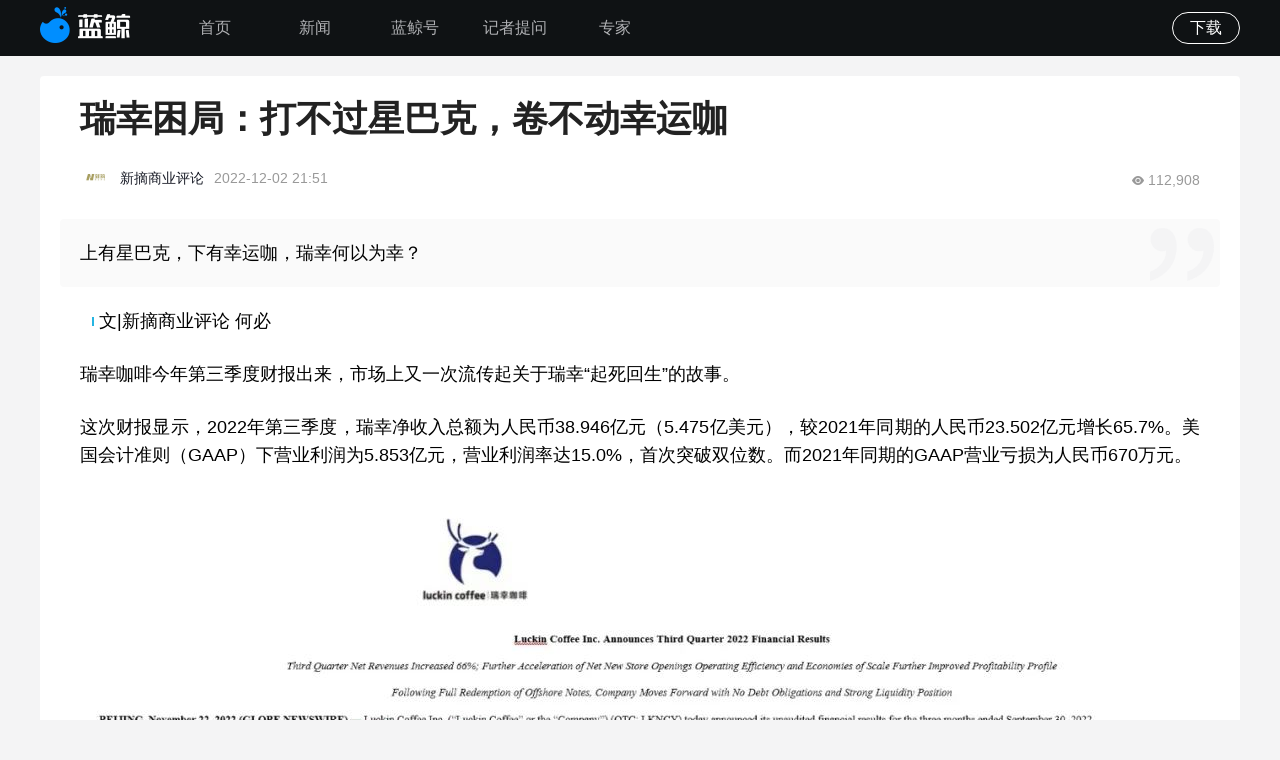

--- FILE ---
content_type: application/javascript; charset=UTF-8
request_url: https://www.lanjinger.com/_next/static/chunks/1639-4647ac4671107dc5.js
body_size: 5319
content:
(self.webpackChunk_N_E=self.webpackChunk_N_E||[]).push([[1639],{70031:()=>{},87109:(a,e,t)=>{"use strict";t.d(e,{Ij:()=>d,Vx:()=>r,dK:()=>p});var l=t(42370),i=t(64569);function s(a,e,t,l){return a.params.createElements&&Object.keys(l).forEach(s=>{if(!t[s]&&!0===t.auto){let n=(0,i.e)(a.el,`.${l[s]}`)[0];n||((n=(0,i.c)("div",l[s])).className=l[s],a.el.append(n)),t[s]=n,e[s]=n}}),t}let n='<svg class="swiper-navigation-icon" width="11" height="20" viewBox="0 0 11 20" fill="none" xmlns="http://www.w3.org/2000/svg"><path d="M0.38296 20.0762C0.111788 19.805 0.111788 19.3654 0.38296 19.0942L9.19758 10.2796L0.38296 1.46497C0.111788 1.19379 0.111788 0.754138 0.38296 0.482966C0.654131 0.211794 1.09379 0.211794 1.36496 0.482966L10.4341 9.55214C10.8359 9.9539 10.8359 10.6053 10.4341 11.007L1.36496 20.0762C1.09379 20.3474 0.654131 20.3474 0.38296 20.0762Z" fill="currentColor"/></svg>';function r({swiper:a,extendParams:e,on:t,emit:l}){function r(e){let t;return e&&"string"==typeof e&&a.isElement&&(t=a.el.querySelector(e)||a.hostEl.querySelector(e))?t:(e&&("string"==typeof e&&(t=[...document.querySelectorAll(e)]),a.params.uniqueNavElements&&"string"==typeof e&&t&&t.length>1&&1===a.el.querySelectorAll(e).length?t=a.el.querySelector(e):t&&1===t.length&&(t=t[0])),e&&!t)?e:t}function o(e,t){let l=a.params.navigation;(e=(0,i.m)(e)).forEach(e=>{e&&(e.classList[t?"add":"remove"](...l.disabledClass.split(" ")),"BUTTON"===e.tagName&&(e.disabled=t),a.params.watchOverflow&&a.enabled&&e.classList[a.isLocked?"add":"remove"](l.lockClass))})}function p(){let{nextEl:e,prevEl:t}=a.navigation;if(a.params.loop){o(t,!1),o(e,!1);return}o(t,a.isBeginning&&!a.params.rewind),o(e,a.isEnd&&!a.params.rewind)}function d(e){e.preventDefault(),(!a.isBeginning||a.params.loop||a.params.rewind)&&(a.slidePrev(),l("navigationPrev"))}function u(e){e.preventDefault(),(!a.isEnd||a.params.loop||a.params.rewind)&&(a.slideNext(),l("navigationNext"))}function c(){let e=a.params.navigation;if(a.params.navigation=s(a,a.originalParams.navigation,a.params.navigation,{nextEl:"swiper-button-next",prevEl:"swiper-button-prev"}),!(e.nextEl||e.prevEl))return;let t=r(e.nextEl),l=r(e.prevEl);Object.assign(a.navigation,{nextEl:t,prevEl:l}),t=(0,i.m)(t),l=(0,i.m)(l);let o=(t,l)=>{if(t){if(e.addIcons&&t.matches(".swiper-button-next,.swiper-button-prev")&&!t.querySelector("svg")){let a=document.createElement("div");(0,i.s)(a,n),t.appendChild(a.querySelector("svg")),a.remove()}t.addEventListener("click","next"===l?u:d)}!a.enabled&&t&&t.classList.add(...e.lockClass.split(" "))};t.forEach(a=>o(a,"next")),l.forEach(a=>o(a,"prev"))}function m(){let{nextEl:e,prevEl:t}=a.navigation;e=(0,i.m)(e),t=(0,i.m)(t);let l=(e,t)=>{e.removeEventListener("click","next"===t?u:d),e.classList.remove(...a.params.navigation.disabledClass.split(" "))};e.forEach(a=>l(a,"next")),t.forEach(a=>l(a,"prev"))}e({navigation:{nextEl:null,prevEl:null,addIcons:!0,hideOnClick:!1,disabledClass:"swiper-button-disabled",hiddenClass:"swiper-button-hidden",lockClass:"swiper-button-lock",navigationDisabledClass:"swiper-navigation-disabled"}}),a.navigation={nextEl:null,prevEl:null,arrowSvg:n},t("init",()=>{!1===a.params.navigation.enabled?g():(c(),p())}),t("toEdge fromEdge lock unlock",()=>{p()}),t("destroy",()=>{m()}),t("enable disable",()=>{let{nextEl:e,prevEl:t}=a.navigation;(e=(0,i.m)(e),t=(0,i.m)(t),a.enabled)?p():[...e,...t].filter(a=>!!a).forEach(e=>e.classList.add(a.params.navigation.lockClass))}),t("click",(e,t)=>{let{nextEl:s,prevEl:n}=a.navigation;s=(0,i.m)(s),n=(0,i.m)(n);let r=t.target,o=n.includes(r)||s.includes(r);if(a.isElement&&!o){let a=t.path||t.composedPath&&t.composedPath();a&&(o=a.find(a=>s.includes(a)||n.includes(a)))}if(a.params.navigation.hideOnClick&&!o){let e;if(a.pagination&&a.params.pagination&&a.params.pagination.clickable&&(a.pagination.el===r||a.pagination.el.contains(r)))return;s.length?e=s[0].classList.contains(a.params.navigation.hiddenClass):n.length&&(e=n[0].classList.contains(a.params.navigation.hiddenClass)),!0===e?l("navigationShow"):l("navigationHide"),[...s,...n].filter(a=>!!a).forEach(e=>e.classList.toggle(a.params.navigation.hiddenClass))}});let g=()=>{a.el.classList.add(...a.params.navigation.navigationDisabledClass.split(" ")),m()};Object.assign(a.navigation,{enable:()=>{a.el.classList.remove(...a.params.navigation.navigationDisabledClass.split(" ")),c(),p()},disable:g,update:p,init:c,destroy:m})}function o(a=""){return`.${a.trim().replace(/([\.:!+\/()[\]])/g,"\\$1").replace(/ /g,".")}`}function p({swiper:a,extendParams:e,on:t,emit:l}){let n,r="swiper-pagination";e({pagination:{el:null,bulletElement:"span",clickable:!1,hideOnClick:!1,renderBullet:null,renderProgressbar:null,renderFraction:null,renderCustom:null,progressbarOpposite:!1,type:"bullets",dynamicBullets:!1,dynamicMainBullets:1,formatFractionCurrent:a=>a,formatFractionTotal:a=>a,bulletClass:`${r}-bullet`,bulletActiveClass:`${r}-bullet-active`,modifierClass:`${r}-`,currentClass:`${r}-current`,totalClass:`${r}-total`,hiddenClass:`${r}-hidden`,progressbarFillClass:`${r}-progressbar-fill`,progressbarOppositeClass:`${r}-progressbar-opposite`,clickableClass:`${r}-clickable`,lockClass:`${r}-lock`,horizontalClass:`${r}-horizontal`,verticalClass:`${r}-vertical`,paginationDisabledClass:`${r}-disabled`}}),a.pagination={el:null,bullets:[]};let p=0;function d(){return!a.params.pagination.el||!a.pagination.el||Array.isArray(a.pagination.el)&&0===a.pagination.el.length}function u(e,t){let{bulletActiveClass:l}=a.params.pagination;e&&(e=e[`${"prev"===t?"previous":"next"}ElementSibling`])&&(e.classList.add(`${l}-${t}`),(e=e[`${"prev"===t?"previous":"next"}ElementSibling`])&&e.classList.add(`${l}-${t}-${t}`))}function c(e){let t=e.target.closest(o(a.params.pagination.bulletClass));if(!t)return;e.preventDefault();let l=(0,i.j)(t)*a.params.slidesPerGroup;if(a.params.loop){var s,n,r;if(a.realIndex===l)return;let e=(s=a.realIndex,n=l,(s%=r=a.slides.length,(n%=r)===s+1)?"next":n===s-1?"previous":void 0);"next"===e?a.slideNext():"previous"===e?a.slidePrev():a.slideToLoop(l)}else a.slideTo(l)}function m(){let e,t,s=a.rtl,r=a.params.pagination;if(d())return;let c=a.pagination.el;c=(0,i.m)(c);let m=a.virtual&&a.params.virtual.enabled?a.virtual.slides.length:a.slides.length,g=a.params.loop?Math.ceil(m/a.params.slidesPerGroup):a.snapGrid.length;if(a.params.loop?(t=a.previousRealIndex||0,e=a.params.slidesPerGroup>1?Math.floor(a.realIndex/a.params.slidesPerGroup):a.realIndex):void 0!==a.snapIndex?(e=a.snapIndex,t=a.previousSnapIndex):(t=a.previousIndex||0,e=a.activeIndex||0),"bullets"===r.type&&a.pagination.bullets&&a.pagination.bullets.length>0){let l,o,d,m=a.pagination.bullets;if(r.dynamicBullets&&(n=(0,i.i)(m[0],a.isHorizontal()?"width":"height",!0),c.forEach(e=>{e.style[a.isHorizontal()?"width":"height"]=`${n*(r.dynamicMainBullets+4)}px`}),r.dynamicMainBullets>1&&void 0!==t&&((p+=e-(t||0))>r.dynamicMainBullets-1?p=r.dynamicMainBullets-1:p<0&&(p=0)),d=((o=(l=Math.max(e-p,0))+(Math.min(m.length,r.dynamicMainBullets)-1))+l)/2),m.forEach(a=>{let e=[...["","-next","-next-next","-prev","-prev-prev","-main"].map(a=>`${r.bulletActiveClass}${a}`)].map(a=>"string"==typeof a&&a.includes(" ")?a.split(" "):a).flat();a.classList.remove(...e)}),c.length>1)m.forEach(t=>{let s=(0,i.j)(t);s===e?t.classList.add(...r.bulletActiveClass.split(" ")):a.isElement&&t.setAttribute("part","bullet"),r.dynamicBullets&&(s>=l&&s<=o&&t.classList.add(...`${r.bulletActiveClass}-main`.split(" ")),s===l&&u(t,"prev"),s===o&&u(t,"next"))});else{let t=m[e];if(t&&t.classList.add(...r.bulletActiveClass.split(" ")),a.isElement&&m.forEach((a,t)=>{a.setAttribute("part",t===e?"bullet-active":"bullet")}),r.dynamicBullets){let a=m[l],e=m[o];for(let a=l;a<=o;a+=1)m[a]&&m[a].classList.add(...`${r.bulletActiveClass}-main`.split(" "));u(a,"prev"),u(e,"next")}}if(r.dynamicBullets){let e=Math.min(m.length,r.dynamicMainBullets+4),t=(n*e-n)/2-d*n,l=s?"right":"left";m.forEach(e=>{e.style[a.isHorizontal()?l:"top"]=`${t}px`})}}c.forEach((t,s)=>{if("fraction"===r.type&&(t.querySelectorAll(o(r.currentClass)).forEach(a=>{a.textContent=r.formatFractionCurrent(e+1)}),t.querySelectorAll(o(r.totalClass)).forEach(a=>{a.textContent=r.formatFractionTotal(g)})),"progressbar"===r.type){let l;l=r.progressbarOpposite?a.isHorizontal()?"vertical":"horizontal":a.isHorizontal()?"horizontal":"vertical";let i=(e+1)/g,s=1,n=1;"horizontal"===l?s=i:n=i,t.querySelectorAll(o(r.progressbarFillClass)).forEach(e=>{e.style.transform=`translate3d(0,0,0) scaleX(${s}) scaleY(${n})`,e.style.transitionDuration=`${a.params.speed}ms`})}"custom"===r.type&&r.renderCustom?((0,i.s)(t,r.renderCustom(a,e+1,g)),0===s&&l("paginationRender",t)):(0===s&&l("paginationRender",t),l("paginationUpdate",t)),a.params.watchOverflow&&a.enabled&&t.classList[a.isLocked?"add":"remove"](r.lockClass)})}function g(){let e=a.params.pagination;if(d())return;let t=a.virtual&&a.params.virtual.enabled?a.virtual.slides.length:a.grid&&a.params.grid.rows>1?a.slides.length/Math.ceil(a.params.grid.rows):a.slides.length,s=a.pagination.el;s=(0,i.m)(s);let n="";if("bullets"===e.type){let l=a.params.loop?Math.ceil(t/a.params.slidesPerGroup):a.snapGrid.length;a.params.freeMode&&a.params.freeMode.enabled&&l>t&&(l=t);for(let t=0;t<l;t+=1)e.renderBullet?n+=e.renderBullet.call(a,t,e.bulletClass):n+=`<${e.bulletElement} ${a.isElement?'part="bullet"':""} class="${e.bulletClass}"></${e.bulletElement}>`}"fraction"===e.type&&(n=e.renderFraction?e.renderFraction.call(a,e.currentClass,e.totalClass):`<span class="${e.currentClass}"></span> / <span class="${e.totalClass}"></span>`),"progressbar"===e.type&&(n=e.renderProgressbar?e.renderProgressbar.call(a,e.progressbarFillClass):`<span class="${e.progressbarFillClass}"></span>`),a.pagination.bullets=[],s.forEach(t=>{"custom"!==e.type&&(0,i.s)(t,n||""),"bullets"===e.type&&a.pagination.bullets.push(...t.querySelectorAll(o(e.bulletClass)))}),"custom"!==e.type&&l("paginationRender",s[0])}function v(){let e;a.params.pagination=s(a,a.originalParams.pagination,a.params.pagination,{el:"swiper-pagination"});let t=a.params.pagination;!t.el||("string"==typeof t.el&&a.isElement&&(e=a.el.querySelector(t.el)),e||"string"!=typeof t.el||(e=[...document.querySelectorAll(t.el)]),e||(e=t.el),e&&0!==e.length&&(a.params.uniqueNavElements&&"string"==typeof t.el&&Array.isArray(e)&&e.length>1&&(e=[...a.el.querySelectorAll(t.el)]).length>1&&(e=e.find(e=>(0,i.d)(e,".swiper")[0]===a.el)),Array.isArray(e)&&1===e.length&&(e=e[0]),Object.assign(a.pagination,{el:e}),(e=(0,i.m)(e)).forEach(e=>{"bullets"===t.type&&t.clickable&&e.classList.add(...(t.clickableClass||"").split(" ")),e.classList.add(t.modifierClass+t.type),e.classList.add(a.isHorizontal()?t.horizontalClass:t.verticalClass),"bullets"===t.type&&t.dynamicBullets&&(e.classList.add(`${t.modifierClass}${t.type}-dynamic`),p=0,t.dynamicMainBullets<1&&(t.dynamicMainBullets=1)),"progressbar"===t.type&&t.progressbarOpposite&&e.classList.add(t.progressbarOppositeClass),t.clickable&&e.addEventListener("click",c),a.enabled||e.classList.add(t.lockClass)})))}function y(){let e=a.params.pagination;if(d())return;let t=a.pagination.el;t&&(t=(0,i.m)(t)).forEach(t=>{t.classList.remove(e.hiddenClass),t.classList.remove(e.modifierClass+e.type),t.classList.remove(a.isHorizontal()?e.horizontalClass:e.verticalClass),e.clickable&&(t.classList.remove(...(e.clickableClass||"").split(" ")),t.removeEventListener("click",c))}),a.pagination.bullets&&a.pagination.bullets.forEach(a=>a.classList.remove(...e.bulletActiveClass.split(" ")))}t("changeDirection",()=>{if(!a.pagination||!a.pagination.el)return;let e=a.params.pagination,{el:t}=a.pagination;(t=(0,i.m)(t)).forEach(t=>{t.classList.remove(e.horizontalClass,e.verticalClass),t.classList.add(a.isHorizontal()?e.horizontalClass:e.verticalClass)})}),t("init",()=>{!1===a.params.pagination.enabled?b():(v(),g(),m())}),t("activeIndexChange",()=>{void 0===a.snapIndex&&m()}),t("snapIndexChange",()=>{m()}),t("snapGridLengthChange",()=>{g(),m()}),t("destroy",()=>{y()}),t("enable disable",()=>{let{el:e}=a.pagination;e&&(e=(0,i.m)(e)).forEach(e=>e.classList[a.enabled?"remove":"add"](a.params.pagination.lockClass))}),t("lock unlock",()=>{m()}),t("click",(e,t)=>{let s=t.target,n=(0,i.m)(a.pagination.el);if(a.params.pagination.el&&a.params.pagination.hideOnClick&&n&&n.length>0&&!s.classList.contains(a.params.pagination.bulletClass)){if(a.navigation&&(a.navigation.nextEl&&s===a.navigation.nextEl||a.navigation.prevEl&&s===a.navigation.prevEl))return;!0===n[0].classList.contains(a.params.pagination.hiddenClass)?l("paginationShow"):l("paginationHide"),n.forEach(e=>e.classList.toggle(a.params.pagination.hiddenClass))}});let b=()=>{a.el.classList.add(a.params.pagination.paginationDisabledClass);let{el:e}=a.pagination;e&&(e=(0,i.m)(e)).forEach(e=>e.classList.add(a.params.pagination.paginationDisabledClass)),y()};Object.assign(a.pagination,{enable:()=>{a.el.classList.remove(a.params.pagination.paginationDisabledClass);let{el:e}=a.pagination;e&&(e=(0,i.m)(e)).forEach(e=>e.classList.remove(a.params.pagination.paginationDisabledClass)),v(),g(),m()},disable:b,render:g,update:m,init:v,destroy:y})}function d({swiper:a,extendParams:e,on:t,emit:i,params:s}){let n,r,o,p,d,u,c,m,g,v;a.autoplay={running:!1,paused:!1,timeLeft:0},e({autoplay:{enabled:!1,delay:3e3,waitForTransition:!0,disableOnInteraction:!1,stopOnLastSlide:!1,reverseDirection:!1,pauseOnMouseEnter:!1}});let y=s&&s.autoplay?s.autoplay.delay:3e3,b=s&&s.autoplay?s.autoplay.delay:3e3,f=new Date().getTime();function h(e){!a||a.destroyed||!a.wrapperEl||e.target!==a.wrapperEl||(a.wrapperEl.removeEventListener("transitionend",h),v||e.detail&&e.detail.bySwiperTouchMove||$())}let C=()=>{if(a.destroyed||!a.autoplay.running)return;a.autoplay.paused?p=!0:p&&(b=o,p=!1);let e=a.autoplay.paused?o:f+b-new Date().getTime();a.autoplay.timeLeft=e,i("autoplayTimeLeft",e,e/y),r=requestAnimationFrame(()=>{C()})},E=e=>{if(a.destroyed||!a.autoplay.running)return;cancelAnimationFrame(r),C();let t=void 0===e?a.params.autoplay.delay:e;y=a.params.autoplay.delay,b=a.params.autoplay.delay;let l=(()=>{let e;if(e=a.virtual&&a.params.virtual.enabled?a.slides.find(a=>a.classList.contains("swiper-slide-active")):a.slides[a.activeIndex])return parseInt(e.getAttribute("data-swiper-autoplay"),10)})();!Number.isNaN(l)&&l>0&&void 0===e&&(t=l,y=l,b=l),o=t;let s=a.params.speed,p=()=>{a&&!a.destroyed&&(a.params.autoplay.reverseDirection?!a.isBeginning||a.params.loop||a.params.rewind?(a.slidePrev(s,!0,!0),i("autoplay")):a.params.autoplay.stopOnLastSlide||(a.slideTo(a.slides.length-1,s,!0,!0),i("autoplay")):!a.isEnd||a.params.loop||a.params.rewind?(a.slideNext(s,!0,!0),i("autoplay")):a.params.autoplay.stopOnLastSlide||(a.slideTo(0,s,!0,!0),i("autoplay")),a.params.cssMode&&(f=new Date().getTime(),requestAnimationFrame(()=>{E()})))};return t>0?(clearTimeout(n),n=setTimeout(()=>{p()},t)):requestAnimationFrame(()=>{p()}),t},L=()=>{f=new Date().getTime(),a.autoplay.running=!0,E(),i("autoplayStart")},w=()=>{a.autoplay.running=!1,clearTimeout(n),cancelAnimationFrame(r),i("autoplayStop")},x=(e,t)=>{if(a.destroyed||!a.autoplay.running)return;clearTimeout(n),e||(g=!0);let l=()=>{i("autoplayPause"),a.params.autoplay.waitForTransition?a.wrapperEl.addEventListener("transitionend",h):$()};if(a.autoplay.paused=!0,t){m&&(o=a.params.autoplay.delay),m=!1,l();return}o=(o||a.params.autoplay.delay)-(new Date().getTime()-f),a.isEnd&&o<0&&!a.params.loop||(o<0&&(o=0),l())},$=()=>{a.isEnd&&o<0&&!a.params.loop||a.destroyed||!a.autoplay.running||(f=new Date().getTime(),g?(g=!1,E(o)):E(),a.autoplay.paused=!1,i("autoplayResume"))},k=()=>{if(a.destroyed||!a.autoplay.running)return;let e=(0,l.g)();"hidden"===e.visibilityState&&(g=!0,x(!0)),"visible"===e.visibilityState&&$()},A=e=>{"mouse"!==e.pointerType||(g=!0,v=!0,a.animating||a.autoplay.paused||x(!0))},S=e=>{"mouse"===e.pointerType&&(v=!1,a.autoplay.paused&&$())};t("init",()=>{a.params.autoplay.enabled&&(a.params.autoplay.pauseOnMouseEnter&&(a.el.addEventListener("pointerenter",A),a.el.addEventListener("pointerleave",S)),(0,l.g)().addEventListener("visibilitychange",k),L())}),t("destroy",()=>{a.el&&"string"!=typeof a.el&&(a.el.removeEventListener("pointerenter",A),a.el.removeEventListener("pointerleave",S)),(0,l.g)().removeEventListener("visibilitychange",k),a.autoplay.running&&w()}),t("_freeModeStaticRelease",()=>{(u||g)&&$()}),t("_freeModeNoMomentumRelease",()=>{a.params.autoplay.disableOnInteraction?w():x(!0,!0)}),t("beforeTransitionStart",(e,t,l)=>{!a.destroyed&&a.autoplay.running&&(l||!a.params.autoplay.disableOnInteraction?x(!0,!0):w())}),t("sliderFirstMove",()=>{if(!a.destroyed&&a.autoplay.running){if(a.params.autoplay.disableOnInteraction)return void w();d=!0,u=!1,g=!1,c=setTimeout(()=>{g=!0,u=!0,x(!0)},200)}}),t("touchEnd",()=>{if(!a.destroyed&&a.autoplay.running&&d){if(clearTimeout(c),clearTimeout(n),a.params.autoplay.disableOnInteraction){u=!1,d=!1;return}u&&a.params.cssMode&&$(),u=!1,d=!1}}),t("slideChange",()=>{!a.destroyed&&a.autoplay.running&&(m=!0)}),Object.assign(a.autoplay,{start:L,stop:w,pause:x,resume:$})}}}]);

--- FILE ---
content_type: application/javascript; charset=UTF-8
request_url: https://www.lanjinger.com/_next/static/chunks/2195-cb3ccd5b9907cb80.js
body_size: 3213
content:
"use strict";(self.webpackChunk_N_E=self.webpackChunk_N_E||[]).push([[2195],{90937:(e,a,s)=>{s.d(a,{A:()=>N});var t=s(37876),l=s(14232),c=s(89099),r=s(18847),i=s.n(r),n=s(32175);let h=i()(Promise.all([s.e(4162),s.e(3545)]).then(s.bind(s,23545)),{loadableGenerated:{webpack:()=>[23545]},ssr:!1}),m=i()(Promise.all([s.e(4162),s.e(2004),s.e(1388),s.e(5598),s.e(8635)]).then(s.bind(s,55598)),{loadableGenerated:{webpack:()=>[55598]},ssr:!1}),d=i()(s.e(1142).then(s.bind(s,51142)),{loadableGenerated:{webpack:()=>[51142]},ssr:!1}),p=()=>{let e=(0,c.useRouter)().asPath,[a,s]=(0,l.useState)(!1),[r,i]=(0,l.useState)("");(0,l.useEffect)(()=>{p();let e=new n.O().getResult(),a=e.browser&&e.browser.name||"",t=e.browser&&e.browser.version||"",l=a&&a.toUpperCase&&"IE"===a.toUpperCase(),c=t&&parseInt(t,10);l&&c&&c<=10&&s(!0)},[]);let p=()=>{let a="";"/"===e&&(a="index"),["/c/","/t"].some(a=>e.startsWith(a))&&(a="news"),["/lanjing"].some(a=>e.startsWith(a))&&(a="lanjing"),["/question","/answer"].some(a=>e.startsWith(a))&&(a="question"),["/expert","/interpret","/viewPoint"].some(a=>e.startsWith(a))&&(a="expert"),i(a)};return(0,t.jsx)("div",{className:"c-b p-r w-100p h-56 mi-w-1190 bg-c-0f1214",children:(0,t.jsxs)("div",{className:"c-b p-r m-a w-1200 h-100p",children:[a&&(0,t.jsxs)("div",{className:"p-a f-s-12 l-h-141667 c-43454b bg-c-fffbe6 b-c-f1db8d ie-update",children:["您当前浏览器版本过低，存在安全风险，建议您升级浏览器",(0,t.jsx)("img",{className:"p-a t-14 r-22 w-11 h-11 c-p",src:"https://file.jingpt.com/ljweb/images/close-02.png",onClick:()=>{s(!1)}})]}),(0,t.jsx)("div",{className:"f-l m-t-7 m-r-25 w-100",children:(0,t.jsx)("a",{href:"/",title:"蓝鲸财经",children:(0,t.jsx)("img",{className:"v-a-t w-91",src:"https://file.jingpt.com/ljweb/images/2025021/logo-head.png",alt:"蓝鲸财经"})})}),(0,t.jsx)("div",{className:"f-l",children:[{key:"index",url:"/",name:"首页"},{key:"news",url:"/c/1",name:"新闻"},{key:"lanjing",url:"/lanjing",name:"蓝鲸号"},{key:"question",url:"/question",name:"记者提问"},{key:"expert",url:"/expert/pool",name:"专家"}].map(e=>(0,t.jsx)("a",{className:"f-l",href:e.url,target:"_blank",children:(0,t.jsx)("div",{className:`f-s-16 t-a-c w-100 h-56 ${r===e.key?"c-fff bg-c-270-24b4e1-008eff":"c-afb0b3"} header-nav`,children:e.name})},e.key))}),(0,t.jsxs)("div",{className:"c-b f-r",children:[(0,t.jsx)(d,{}),(0,t.jsx)("a",{className:"f-l m-l-15",href:"/download",target:"_blank",children:(0,t.jsx)("div",{className:"m-t-12 w-66 h-30 f-s-16 l-h-1875 t-a-c c-fff b-w-1 b-s-s b-c-fff b-r-22",children:"下载"})}),(0,t.jsx)("div",{className:"f-l",children:(0,t.jsx)(m,{buttonType:"auth"})}),(0,t.jsx)(h,{})]})]})})};var o=s(48230),w=s.n(o);let f=()=>{let e=[{title:"关于我们",path:"/aboutus"},{title:"联系小鲸",path:"/contactus"},{title:"用户反馈",path:"/feedback"},{title:"服务承诺",path:"/promise"},{title:"招标公示",path:"/tender"}];return(0,t.jsx)("div",{className:"p-t-20 h-205 bg-c-fff footer-box",children:(0,t.jsxs)("div",{className:"m-a w-1200",children:[(0,t.jsx)("div",{className:"m-b-10 w-110",children:(0,t.jsx)("img",{className:"v-a-t w-100p",src:"https://file.jingpt.com/ljweb/images/2025021/lj-logo.png"})}),(0,t.jsxs)("div",{className:"c-b m-b-10 p-b-10 b-b-w-1 b-s-s b-c-e8e8f3",children:[(0,t.jsxs)("div",{className:"f-l w-700 f-s-14 l-h-142857",children:[(0,t.jsx)("div",{className:"m-b-10",children:e.map((a,s)=>(0,t.jsxs)(l.Fragment,{children:[(0,t.jsx)(w(),{className:"c-000",href:{pathname:a.path,query:a.query||{}},as:a.path,children:a.title}),s<e.length-1?(0,t.jsx)("span",{className:"m-l-20 m-r-20 c-9ea5bb",children:"|"}):null]},a.path))}),(0,t.jsxs)("div",{className:"c-b",children:[(0,t.jsx)("div",{className:"f-l m-r-10 c-9ea5bb",children:"友情链接："}),(0,t.jsx)("div",{className:"f-l d-f f-w-w w-612",children:[{title:"财政部网站",path:"http://www.mof.gov.cn/index.htm"},{title:"商务部网站",path:"http://www.mofcom.gov.cn/"},{title:"上海证券交易所",path:"http://www.sse.com.cn/"},{title:"深圳证券交易所",path:"http://www.szse.cn/"},{title:"财联社",path:"https://www.cls.cn/"},{title:"证券时报",path:"http://www.stcn.com/"},{title:"北京日报",path:"https://www.bjd.com.cn/index.shtml"},{title:"经济观察报",path:"http://www.eeo.com.cn/"},{title:"证券日报",path:"http://www.zqrb.cn/"},{title:"中新经纬",path:"http://www.jwview.com/"},{title:"财经网",path:"http://www.caijing.com.cn/"}].map(e=>(0,t.jsx)("a",{href:e.path,target:"_blank",className:"m-r-15 c-000",children:e.title},e.path))})]})]}),(0,t.jsxs)("div",{className:"f-r f-s-12 l-h-166667 footer-report-box",children:[(0,t.jsxs)("div",{className:"c-b m-b-10",children:[(0,t.jsx)("a",{className:"f-l w-180 m-r-20",href:"https://www.12377.cn",rel:"nofollow",target:"_blank",children:(0,t.jsx)("img",{className:"v-a-t w-100p",src:"https://file.jingpt.com/ljweb/images/report-1.png"})}),(0,t.jsx)("a",{className:"f-l w-180",href:"https://www.shjbzx.cn",rel:"nofollow",target:"_blank",children:(0,t.jsx)("img",{className:"v-a-t w-100p",src:"https://file.jingpt.com/ljweb/images/report-2.png"})})]}),(0,t.jsxs)("div",{className:"c-9ea5bb",children:[(0,t.jsx)("span",{className:"m-r-25",children:"举报电话：021-54679377转617"}),(0,t.jsx)("span",{children:"举报邮箱：xiaojing@lanjinger.com"})]})]})]}),(0,t.jsxs)("div",{className:"c-b f-s-12 l-h-166667 c-9799a4",children:[(0,t.jsx)("span",{className:"m-r-8",children:"\xa92020-2025 蓝鲸财经"}),(0,t.jsx)("span",{className:"m-r-8",children:"上海界面财联社科技股份有限公司 版权所有"}),(0,t.jsx)("a",{className:"m-r-8 c-9799a4",href:"http://beian.miit.gov.cn",rel:"nofollow",target:"_blank",children:"沪ICP备14040942号-13"}),(0,t.jsx)("a",{className:"c-9799a4",href:"http://www.beian.gov.cn/portal/registerSystemInfo?recordcode=31010402008452",rel:"nofollow",target:"_blank",children:"沪公网安备31010402008452号"})]})]})})};var j=s(5811),b=s(85073),g=s(66275);function x(){let e=(0,l.useRef)(null),a=(0,g.Pj)();return(0,l.useEffect)(()=>(a.initTelegraphList(),e.current=setInterval(async()=>{let e=a.telegraphList.length?a.telegraphList[0].r_time:parseInt(new Date().getTime()/1e3);try{let s=await (0,b.request)({url:"/api/cache",params:{r_time:e,name:"telegraphList"}});if(s&&200===s.status&&s.data&&0===s.data.errno&&s.data.data&&s.data.data.update_num>0){let e=[];s.data.data.roll_data.forEach(s=>{a.telegraphList.some(e=>e.tid===s.tid)||e.unshift(s)}),a.setTelegraphList([...e,...a.telegraphList]),a.setNewTelegraphList(e)}}catch(e){}},1e4),()=>{clearInterval(e.current)}),[]),(0,t.jsx)(j.nu,{children:(0,t.jsx)(t.Fragment,{})})}let N=e=>(0,t.jsxs)("div",{className:e.className?e.className:"",children:[(0,t.jsx)(p,{}),e.children,(0,t.jsx)(x,{}),(0,t.jsx)(f,{})]})},98395:(e,a,s)=>{s.d(a,{A:()=>r});var t=s(37876),l=s(14232),c=s(85073);let r=e=>{let[a,s]=(0,l.useState)([]);(0,l.useEffect)(()=>{r()},[]);let r=()=>{let a={};"lanjing"===e.type&&(a.style=2),(0,c.request)({url:"/api2/lj_accounts/hot_col",params:a}).then(a=>{a&&a.data&&a.data.data&&(Array.isArray(a.data.data.hot_news)&&s(a.data.data.hot_news),"lanjing"===e.type&&"function"==typeof e.event&&Array.isArray(a.data.data.media_accounts)&&e.event(a.data.data.media_accounts))}).catch(e=>{console.log(e)})};return a.length>0&&(0,t.jsx)("div",{className:`bg-c-fff b-r-4 ${e.className?e.className:""}`,children:(0,t.jsxs)("div",{className:"p-t-20 p-r-20 p-b-10 p-l-15",children:[(0,t.jsxs)("div",{className:"m-b-16 d-f a-c",children:[(0,t.jsx)("img",{className:"m-r-8 w-28",src:"https://file.jingpt.com/ljweb/images/2025021/hot-icon.png"}),(0,t.jsx)("div",{className:"f-s-20 f-w-b c-191c27",children:"热点新闻"})]}),a.map((e,a)=>a<10&&(0,t.jsxs)("div",{className:"d-f a-s m-b-12 p-t-12 b-t-w-1 b-t-s-s b-c-e8e8f3",children:[(0,t.jsxs)("div",{className:"f-s-0 p-r m-r-9 w-14 h-18",children:[(0,t.jsx)("img",{className:"w-100p h-100p",src:`https://file.jingpt.com/ljweb/images/2025021/hot-${a<3?a+1:"normal"}.png`}),(0,t.jsx)("div",{className:"p-a f-s-12 l-h-1 c-fff t-6 l-50p t-tx--50p",children:a+1})]}),(0,t.jsx)("a",{className:"o-h f-s-16 l-h-125 c-000 t-o-e l-c-2 highlight",href:`/${7===e.type?"t":"d"}/${e.id}`,target:"_blank",children:e.title})]},e.id))]})})}}}]);